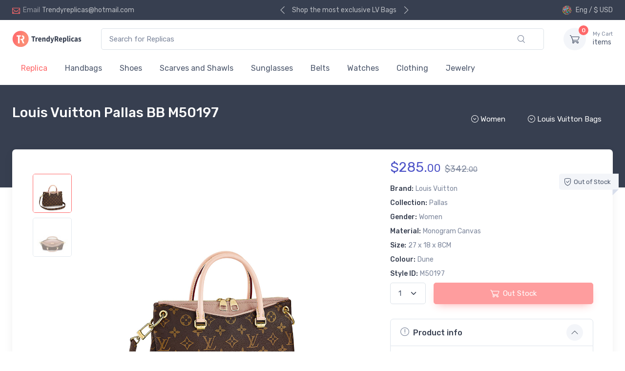

--- FILE ---
content_type: text/html
request_url: https://trendyreplicas.com/Replica/Louis-Vuitton-Pallas-BB-M50197.html
body_size: 10724
content:
<!DOCTYPE html>
<html lang="en">
<head>
	<meta charset="utf-8">
    <title>Louis Vuitton Pallas BB M50197</title>
    <meta name="description" content="Shop the Louis Vuitton Pallas BB M50197 at Trendyreplicas.com. Find premium-quality replica designer Bags! Excellent in quality, identical details, fast delivery, and PayPal payment.">
    <meta name="keywords" content="replica designer Bags, Louis Vuitton, Pallas, M50197">
    <!-- Viewport-->
    <meta name="viewport" content="width=device-width, initial-scale=1" />
    <!-- Favicon and Touch Icons-->
    <link rel="apple-touch-icon" sizes="180x180" href="https://trendyreplicas.com/apple-touch-icon.png" />
    <link rel="icon" type="image/png" sizes="32x32" href="https://trendyreplicas.com/favicon-32x32.png" />
    <link rel="icon" type="image/png" sizes="16x16" href="https://trendyreplicas.com/favicon-16x16.png" />
    <link rel="mask-icon" color="#fe6a6a" href="https://trendyreplicas.com/safari-pinned-tab.svg" />
	<link rel="shortcut icon" href="https://trendyreplicas.com/favicon.ico" />
	<link rel="canonical" href="https://trendyreplicas.com/replica/louis-vuitton-pallas-bb-m50197.html" />
    <meta name="msapplication-TileColor" content="#ffffff">
    <meta name="theme-color" content="#ffffff">
	<!-- og -->
	<meta Property="og:title" Content="Louis Vuitton Pallas BB M50197" />
	<meta Property="og:image" Content="https://img.trendyreplicas.com/louis-vuitton/pic/m50197.jpg" />
	<meta Property="og:description" Content="Shop the Louis Vuitton Pallas BB M50197 at Trendyreplicas.com. Find premium-quality replica designer Bags! Excellent in quality, identical details, fast delivery, and PayPal payment." />
	<meta Property="og:type" Content="product" />
	<meta Property="og:site_name" Content="Trendyreplicas.com" />
	<meta Property="og:url" Content="https://trendyreplicas.com/replica/louis-vuitton-pallas-bb-m50197.html" />
	<!-- preload CSS JS JPG -->
	<link rel="preload" href="https://trendyreplicas.com/vendor/simplebar/dist/simplebar.min.css" as="style">
	<link rel="preload" href="https://trendyreplicas.com/vendor/tiny-slider/dist/tiny-slider.css" as="style">
	<link rel="preload" href="https://trendyreplicas.com/css/theme.min.css" as="style">
	<link rel="preload" href="https://trendyreplicas.com/fonts/cartzilla-icons.ttf?z88dg8" as="font" type="font/ttf" crossorigin="anonymous" />	
    <!-- Vendor Styles including: Font Icons, Plugins, etc.-->
    <link rel="stylesheet" media="screen" href="https://trendyreplicas.com/vendor/simplebar/dist/simplebar.min.css"/>
    <link rel="stylesheet" media="screen" href="https://trendyreplicas.com/vendor/tiny-slider/dist/tiny-slider.css"/>
    <link rel="stylesheet" media="screen" href="https://trendyreplicas.com/vendor/drift-zoom/dist/drift-basic.min.css"/>
    <link rel="stylesheet" media="screen" href="https://trendyreplicas.com/vendor/lightgallery.js/dist/css/lightgallery.min.css"/>	
    <!-- Main Theme Styles + Bootstrap-->
    <link rel="stylesheet" media="screen" href="https://trendyreplicas.com/css/theme.min.css">
<script type="application/ld+json">
{
    "@context": "https://schema.org/",
    "@type": "Product",
    "name": "Louis Vuitton Pallas BB M50197",
    "image": "https://img.trendyreplicas.com/louis-vuitton/pic/m50197.jpg",
    "description": "Shop the Louis Vuitton Pallas BB M50197 at Trendyreplicas.com. Find premium-quality replica designer Bags! Excellent in quality, identical details, fast delivery, and PayPal payment.",
    "sku": "27",
    "brand": {
        "@type": "Brand",
        "name": "Louis Vuitton"
    },
    "offers": {
        "@type": "Offer",
        "priceCurrency": "USD",
        "price": "285",
		"priceValidUntil": "2026-12-31",
        "availability": "https://schema.org/OutOfStock",
		"hasMerchantReturnPolicy": {
  			"@type": "MerchantReturnPolicy",
  			"applicableCountry": "US", 
  			"returnPolicyCategory": "https://schema.org/MerchantReturnFiniteReturnWindow", 
  			"merchantReturnDays": 15, 
  			"returnMethod": "https://schema.org/ReturnByMail", 
  			"returnFees": "https://schema.org/FreeReturn",
  			"additionalProperty": [
    			{
      			"@type": "PropertyValue",
      			"name": "Refund Policy",
      			"value": "7 days money back"
    			},{
      			"@type": "PropertyValue",
      			"name": "Exchange Policy",
      			"value": "15 days exchange"
   				}
  			]
		},
		"shippingDetails": {
      		"@type": "OfferShippingDetails",
      		"shippingRate": {
        		"@type": "MonetaryAmount",
        		"value": "45",
        		"currency": "USD"
      			},
      		"shippingDestination": {
        		"@type": "DefinedRegion",
        		"addressCountry": "US"
      			},
      		"deliveryTime": {
        		"@type": "ShippingDeliveryTime",
        		"handlingTime": {
          			"@type": "QuantitativeValue",
          			"minValue": 3,
          			"maxValue": 4, 
          			"unitCode": "DAY"
        		},
        	"transitTime": {
          		"@type": "QuantitativeValue",
          		"minValue": 5, 
          		"maxValue": 8, 
          		"unitCode": "DAY"
        		}
      		},
      		"shippingService": {
        		"@type": "ShippingService",
        		"name": "FedEx" 
      			}
			}
    }
    
}
</script>
<!-- Google tag (gtag.js) -->
<script async src="https://www.googletagmanager.com/gtag/js?id=G-3KTK58Y394"></script>
<script>
  window.dataLayer = window.dataLayer || [];
  function gtag(){dataLayer.push(arguments);}
  gtag('js', new Date());

  gtag('config', 'G-3KTK58Y394');
</script>
</head>
<body>
 
    <!-- Navbar 3 Level (Light)-->
    <header class="shadow-sm">
      <!-- Topbar-->
      <div class="topbar topbar-dark bg-dark">
        <div class="container">
          <div class="topbar-text dropdown d-md-none"><div class="topbar-link ci-mail" data-bs-toggle="dropdown"></div>
            <ul class="dropdown-menu">
              <li><a rel="nofollow" class="dropdown-item" href="/cdn-cgi/l/email-protection#7f2b0d1a111b060d1a0f13161c1e0c3f17100b121e1613511c1012"><i class="ci-mail text-muted me-2"></i><span class="__cf_email__" data-cfemail="84d0f6e1eae0fdf6e1f4e8ede7e5f7c4ecebf0e9e5ede8aae7ebe9">[email&#160;protected]</span></a></li>
            </ul>
          </div>
          <div class="topbar-text text-nowrap d-none d-md-inline-block"><i class="ci-mail"></i><span class="text-muted me-1">Email</span><a rel="nofollow" class="topbar-link" href="/cdn-cgi/l/email-protection#bbefc9ded5dfc2c9decbd7d2d8dac8fbd3d4cfd6dad2d795d8d4d6"><span class="__cf_email__" data-cfemail="3a6e485f545e43485f4a5653595b497a52554e575b535614595557">[email&#160;protected]</span></a></div>
          <div class="tns-carousel tns-controls-static d-none d-md-block">
            <div class="tns-carousel-inner" data-carousel-options="{&quot;mode&quot;: &quot;gallery&quot;, &quot;nav&quot;: false}">
              <div class="topbar-text">Shop the most exclusive LV Bags</div>
              <div class="topbar-text">1:1 Highest Quality Gurantee</div>
              <div class="topbar-text">Friendly 24/7 customer support</div>
            </div>
          </div>
          <div class="ms-3 text-nowrap">
            <div class="topbar-text dropdown disable-autohide"><div class="topbar-link" data-bs-toggle="tooltip" title="Fastest delivery worldwide"><img class="me-2" src="https://trendyreplicas.com/img/flags/wd.png" width="20" alt="Worldwide">Eng / $ USD</div>              
            </div>
          </div>
        </div>
      </div>
      <!-- Remove "navbar-sticky" class to make navigation bar scrollable with the page.-->
      <div class="navbar-sticky bg-light">
        <div class="navbar navbar-expand-lg navbar-light">
          <div class="container"><a class="navbar-brand d-none d-sm-block flex-shrink-0" href="https://trendyreplicas.com"><img src="https://trendyreplicas.com/img/logo-dark.png" width="142" alt="Trendyreplicas.com"></a><a class="navbar-brand d-sm-none flex-shrink-0 me-2" href="https://trendyreplicas.com"><img src="https://trendyreplicas.com/img/logo-icon.png" width="74" alt="Trendyreplicas.com"></a>
            <div class="input-group d-none d-lg-flex mx-4"><form style="width:100%" action="https://trendyreplicas.com/search.asp" method="get">			
              <input class="form-control rounded-end pe-5" type="text" placeholder="Search for Replicas" name="key"><button type="submit" class="btn ci-search position-absolute top-50 end-0 translate-middle-y text-muted fs-base me-3"></button>
			  </form>
			</div>
			
			
            <div class="navbar-toolbar d-flex flex-shrink-0 align-items-center">
              <button class="navbar-toggler" type="button" data-bs-toggle="collapse" data-bs-target="#navbarCollapse"><span class="navbar-toggler-icon"></span></button><a class="navbar-tool navbar-stuck-toggler" href="#"><span class="navbar-tool-tooltip">Expand menu</span>
                <div class="navbar-tool-icon-box"><i class="navbar-tool-icon ci-menu"></i></div></a>
				
              <div class="navbar-tool ms-3"><a class="navbar-tool-icon-box bg-secondary dropdown-toggle" href="https://trendyreplicas.com/shop-cart.asp"><span class="navbar-tool-label" id="CartItems"></span><i class="navbar-tool-icon ci-cart"></i></a><a class="navbar-tool-text" href="https://trendyreplicas.com/shop-cart.asp"><small>My Cart</small>items</a>
                
              </div>
            </div>
          </div>
        </div>
        <div class="navbar navbar-expand-lg navbar-light navbar-stuck-menu mt-n2 pt-0 pb-2">
          <div class="container">
            <div class="collapse navbar-collapse" id="navbarCollapse">
              <!-- Search-->
              <div class="input-group d-lg-none my-3"><form style="width:100%; " action="https://trendyreplicas.com/search.asp" method="get"><i class="ci-search position-absolute top-50 start-0 translate-middle-y text-muted fs-base ms-3"></i>
                <input class="form-control rounded-start" type="text" placeholder="Search for replicas" name="key">
				</form>
              </div>
              
              <!-- Primary menu-->
              <ul class="navbar-nav">
                <li class="nav-item dropdown active"><a class="nav-link" href="https://trendyreplicas.com">Replica</a>
                </li>
				


<li class="nav-item dropdown"><span class="nav-link dropdown-toggle" data-bs-toggle="dropdown">Handbags</span>



<div class="dropdown-menu p-0">
<div class="d-flex flex-wrap flex-sm-nowrap px-2">
<div class='mega-dropdown-column pt-1 pt-lg-4 pb-4 px-2 px-lg-3'>
                        <div class="widget widget-links">
                          <h6 class="fs-base"><a class="widget-list-link" href="https://trendyreplicas.com/louis-vuitton-handbags.html">Louis Vuitton Bags</a></h6>
                        </div>	
                      
                        <div class="widget widget-links">
                          <h6 class="fs-base"><a class="widget-list-link" href="https://trendyreplicas.com/gucci-handbags.html">Gucci Bags</a></h6>
                        </div>	
                      
                        <div class="widget widget-links">
                          <h6 class="fs-base"><a class="widget-list-link" href="https://trendyreplicas.com/prada-handbags.html">Prada Bags</a></h6>
                        </div>	
                      
                        <div class="widget widget-links">
                          <h6 class="fs-base"><a class="widget-list-link" href="https://trendyreplicas.com/dior-handbags.html">Dior Bags</a></h6>
                        </div>	
                      
                        <div class="widget widget-links">
                          <h6 class="fs-base"><a class="widget-list-link" href="https://trendyreplicas.com/balenciaga-handbags.html">Balenciaga Bags</a></h6>
                        </div>	
                      
                        <div class="widget widget-links">
                          <h6 class="fs-base"><a class="widget-list-link" href="https://trendyreplicas.com/celine-handbags.html">Celine Bags</a></h6>
                        </div>	
                      
                        <div class="widget widget-links">
                          <h6 class="fs-base"><a class="widget-list-link" href="https://trendyreplicas.com/ysl-handbags.html">YSL Bags</a></h6>
                        </div>	
                      
                        <div class="widget widget-links">
                          <h6 class="fs-base"><a class="widget-list-link" href="https://trendyreplicas.com/mulberry-handbags.html">Mulberry Bags</a></h6>
                        </div>	
                      
                        <div class="widget widget-links">
                          <h6 class="fs-base"><a class="widget-list-link" href="https://trendyreplicas.com/bottega-veneta-handbags.html">Bottega Veneta Bags</a></h6>
                        </div>	
                      
                        <div class="widget widget-links">
                          <h6 class="fs-base"><a class="widget-list-link" href="https://trendyreplicas.com/chloe-handbags.html">Chloe Bags</a></h6>
                        </div>	
                      </div><div class='mega-dropdown-column pt-1 pt-lg-4 pb-4 px-2 px-lg-3'>
                        <div class="widget widget-links">
                          <h6 class="fs-base"><a class="widget-list-link" href="https://trendyreplicas.com/givenchy-handbags.html">Givenchy Bags</a></h6>
                        </div>	
                      
                        <div class="widget widget-links">
                          <h6 class="fs-base"><a class="widget-list-link" href="https://trendyreplicas.com/fendi-handbags.html">Fendi Bags</a></h6>
                        </div>	
                      
                        <div class="widget widget-links">
                          <h6 class="fs-base"><a class="widget-list-link" href="https://trendyreplicas.com/burberry-handbags.html">Burberry Bags</a></h6>
                        </div>	
                      
                        <div class="widget widget-links">
                          <h6 class="fs-base"><a class="widget-list-link" href="https://trendyreplicas.com/miu-miu-handbags.html">Miu Miu Bags</a></h6>
                        </div>	
                      
                        <div class="widget widget-links">
                          <h6 class="fs-base"><a class="widget-list-link" href="https://trendyreplicas.com/chanel-handbags.html">Chanel Bags</a></h6>
                        </div>	
                      
                        <div class="widget widget-links">
                          <h6 class="fs-base"><a class="widget-list-link" href="https://trendyreplicas.com/bvlgari-handbags.html">Bvlgari Bags</a></h6>
                        </div>	
                      
                        <div class="widget widget-links">
                          <h6 class="fs-base"><a class="widget-list-link" href="https://trendyreplicas.com/salvatore-ferragamo-handbags.html">Salvatore Ferragamo Bags</a></h6>
                        </div>	
                      
                        <div class="widget widget-links">
                          <h6 class="fs-base"><a class="widget-list-link" href="https://trendyreplicas.com/hermes-handbags.html">Hermes Bags</a></h6>
                        </div>	
                      
                        <div class="widget widget-links">
                          <h6 class="fs-base"><a class="widget-list-link" href="https://trendyreplicas.com/valentino-handbags.html">Valentino Bags</a></h6>
                        </div>	
                      
                        <div class="widget widget-links">
                          <h6 class="fs-base"><a class="widget-list-link" href="https://trendyreplicas.com/goyard-handbags.html">Goyard Bags</a></h6>
                        </div>	
                      </div><div class='mega-dropdown-column pt-1 pt-lg-4 pb-4 px-2 px-lg-3'>
                        <div class="widget widget-links">
                          <h6 class="fs-base"><a class="widget-list-link" href="https://trendyreplicas.com/alexander-wang-handbags.html">Alexander Wang Bags</a></h6>
                        </div>	
                      
                        <div class="widget widget-links">
                          <h6 class="fs-base"><a class="widget-list-link" href="https://trendyreplicas.com/loewe-handbags.html">Loewe Bags</a></h6>
                        </div>	
                      
</div>
</div>
                  </div>







			  
                </li>



<li class="nav-item dropdown"><span class="nav-link dropdown-toggle" data-bs-toggle="dropdown">Shoes</span>



<div class="dropdown-menu p-0">
<div class="d-flex flex-wrap flex-sm-nowrap px-2">
<div class='mega-dropdown-column pt-1 pt-lg-4 pb-4 px-2 px-lg-3'>
                        <div class="widget widget-links">
                          <h6 class="fs-base"><a class="widget-list-link" href="https://trendyreplicas.com/louis-vuitton-shoes.html">Louis Vuitton Shoes</a></h6>
                        </div>	
                      
                        <div class="widget widget-links">
                          <h6 class="fs-base"><a class="widget-list-link" href="https://trendyreplicas.com/bottega-veneta-shoes.html">Bottega Veneta Shoes</a></h6>
                        </div>	
                      
                        <div class="widget widget-links">
                          <h6 class="fs-base"><a class="widget-list-link" href="https://trendyreplicas.com/burberry-shoes.html">Burberry Shoes</a></h6>
                        </div>	
                      
                        <div class="widget widget-links">
                          <h6 class="fs-base"><a class="widget-list-link" href="https://trendyreplicas.com/gucci-shoes.html">Gucci Shoes</a></h6>
                        </div>	
                      
                        <div class="widget widget-links">
                          <h6 class="fs-base"><a class="widget-list-link" href="https://trendyreplicas.com/chanel-shoes.html">Chanel Shoes</a></h6>
                        </div>	
                      
                        <div class="widget widget-links">
                          <h6 class="fs-base"><a class="widget-list-link" href="https://trendyreplicas.com/balenciaga-shoes.html">Balenciaga Shoes</a></h6>
                        </div>	
                      
                        <div class="widget widget-links">
                          <h6 class="fs-base"><a class="widget-list-link" href="https://trendyreplicas.com/giuseppe-zanotti-shoes.html">Giuseppe Zanotti Shoes</a></h6>
                        </div>	
                      
                        <div class="widget widget-links">
                          <h6 class="fs-base"><a class="widget-list-link" href="https://trendyreplicas.com/dior-shoes.html">Dior Shoes</a></h6>
                        </div>	
                      </div><div class='mega-dropdown-column pt-1 pt-lg-4 pb-4 px-2 px-lg-3'>
                        <div class="widget widget-links">
                          <h6 class="fs-base"><a class="widget-list-link" href="https://trendyreplicas.com/fendi-shoes.html">Fendi Shoes</a></h6>
                        </div>	
                      
                        <div class="widget widget-links">
                          <h6 class="fs-base"><a class="widget-list-link" href="https://trendyreplicas.com/valentino-shoes.html">Valentino Shoes</a></h6>
                        </div>	
                      
                        <div class="widget widget-links">
                          <h6 class="fs-base"><a class="widget-list-link" href="https://trendyreplicas.com/chloe-shoes.html">Chloe Shoes</a></h6>
                        </div>	
                      
                        <div class="widget widget-links">
                          <h6 class="fs-base"><a class="widget-list-link" href="https://trendyreplicas.com/hermes-shoes.html">Hermes Shoes</a></h6>
                        </div>	
                      
                        <div class="widget widget-links">
                          <h6 class="fs-base"><a class="widget-list-link" href="https://trendyreplicas.com/christian-louboutin-shoes.html">Christian Louboutin Shoes</a></h6>
                        </div>	
                      
                        <div class="widget widget-links">
                          <h6 class="fs-base"><a class="widget-list-link" href="https://trendyreplicas.com/golden-goose-shoes.html">Golden Goose Shoes</a></h6>
                        </div>	
                      
                        <div class="widget widget-links">
                          <h6 class="fs-base"><a class="widget-list-link" href="https://trendyreplicas.com/prada-shoes.html">Prada Shoes</a></h6>
                        </div>	
                      
                        <div class="widget widget-links">
                          <h6 class="fs-base"><a class="widget-list-link" href="https://trendyreplicas.com/dolce-gabbana-shoes.html">Dolce Gabbana Shoes</a></h6>
                        </div>	
                      </div><div class='mega-dropdown-column pt-1 pt-lg-4 pb-4 px-2 px-lg-3'>
                        <div class="widget widget-links">
                          <h6 class="fs-base"><a class="widget-list-link" href="https://trendyreplicas.com/ysl-shoes.html">YSL Shoes</a></h6>
                        </div>	
                      
                        <div class="widget widget-links">
                          <h6 class="fs-base"><a class="widget-list-link" href="https://trendyreplicas.com/amiri-shoes.html">Amiri Shoes</a></h6>
                        </div>	
                      
</div>
</div>
                  </div>







			  
                </li>



<li class="nav-item dropdown"><span class="nav-link dropdown-toggle" data-bs-toggle="dropdown">Scarves and Shawls</span>



<ul class="dropdown-menu">

<li><a class="dropdown-item" href="https://trendyreplicas.com/louis-vuitton-scarves-and-shawls.html">Louis Vuitton Scarf</a></li>

<li><a class="dropdown-item" href="https://trendyreplicas.com/burberry-scarves-and-shawls.html">Burberry Scarf</a></li>

</ul>







			  
                </li>



<li class="nav-item dropdown"><span class="nav-link dropdown-toggle" data-bs-toggle="dropdown">Sunglasses</span>



<ul class="dropdown-menu">

<li><a class="dropdown-item" href="https://trendyreplicas.com/louis-vuitton-sunglasses.html">Louis Vuitton Sunglass</a></li>

<li><a class="dropdown-item" href="https://trendyreplicas.com/burberry-sunglasses.html">Burberry Sunglass</a></li>

</ul>







			  
                </li>



<li class="nav-item dropdown"><span class="nav-link dropdown-toggle" data-bs-toggle="dropdown">Belts</span>



<div class="dropdown-menu p-0">
<div class="d-flex flex-wrap flex-sm-nowrap px-2">
<div class='mega-dropdown-column pt-1 pt-lg-4 pb-4 px-2 px-lg-3'>
                        <div class="widget widget-links">
                          <h6 class="fs-base"><a class="widget-list-link" href="https://trendyreplicas.com/louis-vuitton-belts.html">Louis Vuitton Belts</a></h6>
                        </div>	
                      
                        <div class="widget widget-links">
                          <h6 class="fs-base"><a class="widget-list-link" href="https://trendyreplicas.com/prada-belts.html">Prada Belts</a></h6>
                        </div>	
                      
                        <div class="widget widget-links">
                          <h6 class="fs-base"><a class="widget-list-link" href="https://trendyreplicas.com/burberry-belts.html">Burberry Belts</a></h6>
                        </div>	
                      
                        <div class="widget widget-links">
                          <h6 class="fs-base"><a class="widget-list-link" href="https://trendyreplicas.com/hermes-belts.html">Hermes Belts</a></h6>
                        </div>	
                      </div><div class='mega-dropdown-column pt-1 pt-lg-4 pb-4 px-2 px-lg-3'>
                        <div class="widget widget-links">
                          <h6 class="fs-base"><a class="widget-list-link" href="https://trendyreplicas.com/gucci-belts.html">Gucci Belts</a></h6>
                        </div>	
                      
                        <div class="widget widget-links">
                          <h6 class="fs-base"><a class="widget-list-link" href="https://trendyreplicas.com/salvatore-ferragamo-belts.html">Salvatore Ferragamo Belts</a></h6>
                        </div>	
                      
                        <div class="widget widget-links">
                          <h6 class="fs-base"><a class="widget-list-link" href="https://trendyreplicas.com/dior-belts.html">Dior Belts</a></h6>
                        </div>	
                      
                        <div class="widget widget-links">
                          <h6 class="fs-base"><a class="widget-list-link" href="https://trendyreplicas.com/chanel-belts.html">Chanel Belts</a></h6>
                        </div>	
                      </div><div class='mega-dropdown-column pt-1 pt-lg-4 pb-4 px-2 px-lg-3'>
                        <div class="widget widget-links">
                          <h6 class="fs-base"><a class="widget-list-link" href="https://trendyreplicas.com/fendi-belts.html">Fendi Belts</a></h6>
                        </div>	
                      
                        <div class="widget widget-links">
                          <h6 class="fs-base"><a class="widget-list-link" href="https://trendyreplicas.com/ysl-belts.html">YSL Belts</a></h6>
                        </div>	
                      
                        <div class="widget widget-links">
                          <h6 class="fs-base"><a class="widget-list-link" href="https://trendyreplicas.com/valentino-belts.html">Valentino Belts</a></h6>
                        </div>	
                      
</div>
</div>
                  </div>







			  
                </li>



<li class="nav-item dropdown"><span class="nav-link dropdown-toggle" data-bs-toggle="dropdown">Watches</span>



<div class="dropdown-menu p-0">
<div class="d-flex flex-wrap flex-sm-nowrap px-2">
<div class='mega-dropdown-column pt-1 pt-lg-4 pb-4 px-2 px-lg-3'>
                        <div class="widget widget-links">
                          <h6 class="fs-base"><a class="widget-list-link" href="https://trendyreplicas.com/audemars-piguet-watches.html">Audemars Piguet Watches</a></h6>
                        </div>	
                      
                        <div class="widget widget-links">
                          <h6 class="fs-base"><a class="widget-list-link" href="https://trendyreplicas.com/bell-ross-watches.html">Bell Ross Watches</a></h6>
                        </div>	
                      
                        <div class="widget widget-links">
                          <h6 class="fs-base"><a class="widget-list-link" href="https://trendyreplicas.com/breitling-watches.html">Breitling Watches</a></h6>
                        </div>	
                      
                        <div class="widget widget-links">
                          <h6 class="fs-base"><a class="widget-list-link" href="https://trendyreplicas.com/burberry-watches.html">Burberry Watches</a></h6>
                        </div>	
                      
                        <div class="widget widget-links">
                          <h6 class="fs-base"><a class="widget-list-link" href="https://trendyreplicas.com/bvlgari-watches.html">Bvlgari Watches</a></h6>
                        </div>	
                      
                        <div class="widget widget-links">
                          <h6 class="fs-base"><a class="widget-list-link" href="https://trendyreplicas.com/cartier-watches.html">Cartier Watches</a></h6>
                        </div>	
                      </div><div class='mega-dropdown-column pt-1 pt-lg-4 pb-4 px-2 px-lg-3'>
                        <div class="widget widget-links">
                          <h6 class="fs-base"><a class="widget-list-link" href="https://trendyreplicas.com/dior-watches.html">Dior Watches</a></h6>
                        </div>	
                      
                        <div class="widget widget-links">
                          <h6 class="fs-base"><a class="widget-list-link" href="https://trendyreplicas.com/hublot-watches.html">Hublot Watches</a></h6>
                        </div>	
                      
                        <div class="widget widget-links">
                          <h6 class="fs-base"><a class="widget-list-link" href="https://trendyreplicas.com/omega-watches.html">Omega Watches</a></h6>
                        </div>	
                      
                        <div class="widget widget-links">
                          <h6 class="fs-base"><a class="widget-list-link" href="https://trendyreplicas.com/panerai-watches.html">Panerai Watches</a></h6>
                        </div>	
                      
                        <div class="widget widget-links">
                          <h6 class="fs-base"><a class="widget-list-link" href="https://trendyreplicas.com/rolex-watches.html">Rolex Watches</a></h6>
                        </div>	
                      
                        <div class="widget widget-links">
                          <h6 class="fs-base"><a class="widget-list-link" href="https://trendyreplicas.com/tag-heuer-watches.html">Tag Heuer Watches</a></h6>
                        </div>	
                      </div><div class='mega-dropdown-column pt-1 pt-lg-4 pb-4 px-2 px-lg-3'>
                        <div class="widget widget-links">
                          <h6 class="fs-base"><a class="widget-list-link" href="https://trendyreplicas.com/chanel-watches.html">Chanel Watches</a></h6>
                        </div>	
                      
                        <div class="widget widget-links">
                          <h6 class="fs-base"><a class="widget-list-link" href="https://trendyreplicas.com/louis-vuitton-watches.html">Louis Vuitton Watches</a></h6>
                        </div>	
                      
</div>
</div>
                  </div>







			  
                </li>



<li class="nav-item dropdown"><span class="nav-link dropdown-toggle" data-bs-toggle="dropdown">Clothing</span>



<ul class="dropdown-menu">

<li><a class="dropdown-item" href="https://trendyreplicas.com/moncler-clothing.html">Moncler Jackets</a></li>

<li><a class="dropdown-item" href="https://trendyreplicas.com/canada-goose-clothing.html">Canada Goose Jackets</a></li>

<li><a class="dropdown-item" href="https://trendyreplicas.com/burberry-clothing.html">Burberry Jackets</a></li>

<li><a class="dropdown-item" href="https://trendyreplicas.com/gucci-clothing.html">Gucci Jackets</a></li>

<li><a class="dropdown-item" href="https://trendyreplicas.com/dior-clothing.html">Dior Jackets</a></li>

<li><a class="dropdown-item" href="https://trendyreplicas.com/louis-vuitton-clothing.html">Louis Vuitton Jackets</a></li>

<li><a class="dropdown-item" href="https://trendyreplicas.com/chanel-clothing.html">Chanel Jackets</a></li>

</ul>







			  
                </li>



<li class="nav-item dropdown"><span class="nav-link dropdown-toggle" data-bs-toggle="dropdown">Jewelry</span>



<ul class="dropdown-menu">

<li><a class="dropdown-item" href="https://trendyreplicas.com/hermes-jewelry.html">Hermes Jewellery</a></li>

<li><a class="dropdown-item" href="https://trendyreplicas.com/cartier-jewelry.html">Cartier Jewellery</a></li>

<li><a class="dropdown-item" href="https://trendyreplicas.com/bvlgari-jewelry.html">Bvlgari Jewellery</a></li>

<li><a class="dropdown-item" href="https://trendyreplicas.com/louis-vuitton-jewelry.html">Louis Vuitton Jewellery</a></li>

<li><a class="dropdown-item" href="https://trendyreplicas.com/gucci-jewelry.html">Gucci Jewellery</a></li>

<li><a class="dropdown-item" href="https://trendyreplicas.com/van-cleef-arpels-jewelry.html">Van Cleef Arpels Jewellery</a></li>

<li><a class="dropdown-item" href="https://trendyreplicas.com/chanel-jewelry.html">Chanel Jewellery</a></li>

</ul>







			  
                </li>



				
              </ul>
            </div>
          </div>
        </div>
      </div>
    </header>


    <!-- Page Title-->
    <div class="page-title-overlap bg-dark pt-4">
      <div class="container d-lg-flex justify-content-between py-2 py-lg-3">
        <div class="order-lg-2 mb-3 mb-lg-0 pt-lg-2">
          <nav aria-label="breadcrumb">
            <ol class="breadcrumb breadcrumb-light flex-lg-nowrap justify-content-center justify-content-lg-start">
				<li class="btn breadcrumb-item text-light" data-bs-toggle="dropdown"><i class="ci-arrow-down-circle"></i> Women</li>
				<div class="dropdown-menu w-50">
				<div class="container row pt-2 pb-2">

<div class="col"><a class="dropdown-item" href="https://trendyreplicas.com/louis-vuitton-handbags/men-bags.html">Men Bags</a></div>

<div class="col"><a class="dropdown-item active" href="https://trendyreplicas.com/louis-vuitton-handbags/women-bags.html">Women Bags</a></div>

<div class="w-100"></div>

				</div>
				</div>
						
				<li class="btn breadcrumb-item text-light" data-bs-toggle="dropdown"><i class="ci-arrow-down-circle"></i> Louis Vuitton Bags</li>
				<div class="dropdown-menu container">
				<div class="container row pt-2 pb-2">

<div class="col"><a class="dropdown-item" href="https://trendyreplicas.com/louis-vuitton-handbags/alma.html">Alma</a></div>

<div class="col"><a class="dropdown-item" href="https://trendyreplicas.com/louis-vuitton-handbags/babylone-bag.html">Babylone Bag</a></div>

<div class="col"><a class="dropdown-item" href="https://trendyreplicas.com/louis-vuitton-handbags/backpack.html">Backpack</a></div>

<div class="w-100"></div>

<div class="col"><a class="dropdown-item" href="https://trendyreplicas.com/louis-vuitton-handbags/belt-bag.html">Belt Bag</a></div>

<div class="col"><a class="dropdown-item" href="https://trendyreplicas.com/louis-vuitton-handbags/box-bag.html">Box Bag</a></div>

<div class="col"><a class="dropdown-item" href="https://trendyreplicas.com/louis-vuitton-handbags/brea.html">Brea</a></div>

<div class="w-100"></div>

<div class="col"><a class="dropdown-item" href="https://trendyreplicas.com/louis-vuitton-handbags/briefcase.html">Briefcase</a></div>

<div class="col"><a class="dropdown-item" href="https://trendyreplicas.com/louis-vuitton-handbags/bucket-bag.html">Bucket Bag</a></div>

<div class="col"><a class="dropdown-item" href="https://trendyreplicas.com/louis-vuitton-handbags/bumbag.html">Bumbag</a></div>

<div class="w-100"></div>

<div class="col"><a class="dropdown-item" href="https://trendyreplicas.com/louis-vuitton-handbags/cannes.html">Cannes</a></div>

<div class="col"><a class="dropdown-item" href="https://trendyreplicas.com/louis-vuitton-handbags/capucines.html">Capucines</a></div>

<div class="col"><a class="dropdown-item" href="https://trendyreplicas.com/louis-vuitton-handbags/card-holder.html">Card Holder</a></div>

<div class="w-100"></div>

<div class="col"><a class="dropdown-item" href="https://trendyreplicas.com/louis-vuitton-handbags/carry-all.html">Carry All</a></div>

<div class="col"><a class="dropdown-item" href="https://trendyreplicas.com/louis-vuitton-handbags/chain-it-bag.html">Chain It Bag</a></div>

<div class="col"><a class="dropdown-item" href="https://trendyreplicas.com/louis-vuitton-handbags/city-steamer.html">City Steamer</a></div>

<div class="w-100"></div>

<div class="col"><a class="dropdown-item" href="https://trendyreplicas.com/louis-vuitton-handbags/cluny-bag.html">Cluny Bag</a></div>

<div class="col"><a class="dropdown-item" href="https://trendyreplicas.com/louis-vuitton-handbags/clutch.html">Clutch</a></div>

<div class="col"><a class="dropdown-item" href="https://trendyreplicas.com/louis-vuitton-handbags/crossbody-bag.html">Crossbody Bag</a></div>

<div class="w-100"></div>

<div class="col"><a class="dropdown-item" href="https://trendyreplicas.com/louis-vuitton-handbags/cutest-bag.html">Cutest Bag</a></div>

<div class="col"><a class="dropdown-item" href="https://trendyreplicas.com/louis-vuitton-handbags/dauphine.html">Dauphine</a></div>

<div class="col"><a class="dropdown-item" href="https://trendyreplicas.com/louis-vuitton-handbags/delightful.html">Delightful</a></div>

<div class="w-100"></div>

<div class="col"><a class="dropdown-item" href="https://trendyreplicas.com/louis-vuitton-handbags/dog-carrier.html">Dog Carrier</a></div>

<div class="col"><a class="dropdown-item" href="https://trendyreplicas.com/louis-vuitton-handbags/double-v.html">Double V</a></div>

<div class="col"><a class="dropdown-item" href="https://trendyreplicas.com/louis-vuitton-handbags/duffle-bag.html">Duffle Bag</a></div>

<div class="w-100"></div>

<div class="col"><a class="dropdown-item" href="https://trendyreplicas.com/louis-vuitton-handbags/go-14.html">GO 14</a></div>

<div class="col"><a class="dropdown-item" href="https://trendyreplicas.com/louis-vuitton-handbags/hobo.html">Hobo</a></div>

<div class="col"><a class="dropdown-item" href="https://trendyreplicas.com/louis-vuitton-handbags/icare.html">Icare</a></div>

<div class="w-100"></div>

<div class="col"><a class="dropdown-item" href="https://trendyreplicas.com/louis-vuitton-handbags/key-pouch.html">Key Pouch</a></div>

<div class="col"><a class="dropdown-item" href="https://trendyreplicas.com/louis-vuitton-handbags/lockit.html">Lockit</a></div>

<div class="col"><a class="dropdown-item" href="https://trendyreplicas.com/louis-vuitton-handbags/lockme.html">Lockme</a></div>

<div class="w-100"></div>

<div class="col"><a class="dropdown-item" href="https://trendyreplicas.com/louis-vuitton-handbags/louise.html">Louise</a></div>

<div class="col"><a class="dropdown-item" href="https://trendyreplicas.com/louis-vuitton-handbags/luggage.html">Luggage</a></div>

<div class="col"><a class="dropdown-item" href="https://trendyreplicas.com/louis-vuitton-handbags/messenger-bag.html">Messenger Bag</a></div>

<div class="w-100"></div>

<div class="col"><a class="dropdown-item" href="https://trendyreplicas.com/louis-vuitton-handbags/montaigne.html">Montaigne</a></div>

<div class="col"><a class="dropdown-item" href="https://trendyreplicas.com/louis-vuitton-handbags/nano.html">Nano</a></div>

<div class="col"><a class="dropdown-item" href="https://trendyreplicas.com/louis-vuitton-handbags/neverfull.html">Neverfull</a></div>

<div class="w-100"></div>

<div class="col"><a class="dropdown-item" href="https://trendyreplicas.com/louis-vuitton-handbags/new-wave.html">New Wave</a></div>

<div class="col"><a class="dropdown-item" href="https://trendyreplicas.com/louis-vuitton-handbags/noe.html">Noe</a></div>

<div class="col"><a class="dropdown-item" href="https://trendyreplicas.com/louis-vuitton-handbags/paint-can.html">Paint Can</a></div>

<div class="w-100"></div>

<div class="col"><a class="dropdown-item active" href="https://trendyreplicas.com/louis-vuitton-handbags/pallas.html">Pallas</a></div>

<div class="col"><a class="dropdown-item" href="https://trendyreplicas.com/louis-vuitton-handbags/petite-malle.html">Petite Malle</a></div>

<div class="col"><a class="dropdown-item" href="https://trendyreplicas.com/louis-vuitton-handbags/photographer-bag.html">Photographer Bag</a></div>

<div class="w-100"></div>

<div class="col"><a class="dropdown-item" href="https://trendyreplicas.com/louis-vuitton-handbags/pochette.html">Pochette</a></div>

<div class="col"><a class="dropdown-item" href="https://trendyreplicas.com/louis-vuitton-handbags/saint-germain.html">Saint Germain</a></div>

<div class="col"><a class="dropdown-item" href="https://trendyreplicas.com/louis-vuitton-handbags/sc-bag.html">SC Bag</a></div>

<div class="w-100"></div>

<div class="col"><a class="dropdown-item" href="https://trendyreplicas.com/louis-vuitton-handbags/shoulder-bag.html">Shoulder Bag</a></div>

<div class="col"><a class="dropdown-item" href="https://trendyreplicas.com/louis-vuitton-handbags/sling-bag.html">Sling Bag</a></div>

<div class="col"><a class="dropdown-item" href="https://trendyreplicas.com/louis-vuitton-handbags/speedy.html">Speedy</a></div>

<div class="w-100"></div>

<div class="col"><a class="dropdown-item" href="https://trendyreplicas.com/louis-vuitton-handbags/steamer.html">Steamer</a></div>

<div class="col"><a class="dropdown-item" href="https://trendyreplicas.com/louis-vuitton-handbags/strap.html">Strap</a></div>

<div class="col"><a class="dropdown-item" href="https://trendyreplicas.com/louis-vuitton-handbags/top-handle.html">Top Handle</a></div>

<div class="w-100"></div>

<div class="col"><a class="dropdown-item" href="https://trendyreplicas.com/louis-vuitton-handbags/tote.html">Tote</a></div>

<div class="col"><a class="dropdown-item" href="https://trendyreplicas.com/louis-vuitton-handbags/toupie.html">Toupie</a></div>

<div class="col"><a class="dropdown-item" href="https://trendyreplicas.com/louis-vuitton-handbags/tournelle.html">Tournelle</a></div>

<div class="w-100"></div>

<div class="col"><a class="dropdown-item" href="https://trendyreplicas.com/louis-vuitton-handbags/twice.html">Twice</a></div>

<div class="col"><a class="dropdown-item" href="https://trendyreplicas.com/louis-vuitton-handbags/twist.html">Twist</a></div>

<div class="col"><a class="dropdown-item" href="https://trendyreplicas.com/louis-vuitton-handbags/utility.html">Utility</a></div>

<div class="w-100"></div>

<div class="col"><a class="dropdown-item" href="https://trendyreplicas.com/louis-vuitton-handbags/vanity.html">Vanity</a></div>

<div class="col"><a class="dropdown-item" href="https://trendyreplicas.com/louis-vuitton-handbags/very.html">Very</a></div>

<div class="col"><a class="dropdown-item" href="https://trendyreplicas.com/louis-vuitton-handbags/volta.html">Volta</a></div>

<div class="w-100"></div>

<div class="col"><a class="dropdown-item" href="https://trendyreplicas.com/louis-vuitton-handbags/wallet.html">Wallet</a></div>

<div class="col"><a class="dropdown-item" href="https://trendyreplicas.com/louis-vuitton-handbags/watch-case.html">Watch Case</a></div>

				</div>
				</div>
				

				
            </ol>
          </nav>
        </div>
        <div class="order-lg-1 pe-lg-4 text-center text-lg-start">
          <h1 class="h3 text-light mb-0">Louis Vuitton Pallas BB M50197</h1>
        </div>
      </div>
    </div>
	
	<div class="container">
      <!-- Gallery + details-->
      <div class="bg-light shadow-lg rounded-3 px-4 py-3 mb-5">
        <div class="px-lg-3">
          <div class="row">
            <!-- Product gallery-->
            <div class="col-lg-7 pe-lg-0 pt-lg-4">
              <div class="product-gallery">
                <div class="product-gallery-preview order-sm-2">
                  <div class="product-gallery-preview-item active" id="first"><a href="https://img.trendyreplicas.com/louis-vuitton/bpic/m50197.jpg" class="lg-trigger" data-sub-html="Louis Vuitton Pallas BB M50197"><img src="https://img.trendyreplicas.com/louis-vuitton/bpic/m50197.jpg" alt="Louis Vuitton Pallas BB M50197"></a>                    
                  </div>
				  
                  <div class="product-gallery-preview-item" id="second"><a href="https://img.trendyreplicas.com/louis-vuitton/bpic/m50197_1.jpg" class="lg-trigger" data-sub-html="Louis Vuitton Pallas BB M50197 - Photo-2"><img src="https://img.trendyreplicas.com/louis-vuitton/bpic/m50197_1.jpg" alt="Louis Vuitton Pallas BB M50197 - Photo-2"></a> 
                  </div>

                </div>
                <div class="product-gallery-thumblist order-sm-1">
					<a class="product-gallery-thumblist-item active" href="#first"><img src="https://img.trendyreplicas.com/louis-vuitton/spic/m50197.jpg" alt="Louis Vuitton Pallas BB M50197"></a>
					
					<a class="product-gallery-thumblist-item" href="#second"><img src="https://img.trendyreplicas.com/louis-vuitton/spic/m50197_1.jpg" alt="Louis Vuitton Pallas BB M50197 - thumb-2"></a>

				</div>
              </div>
            </div>
            <!-- Product details-->
            <div class="col-lg-5 pt-4 pt-lg-0">
              <div class="product-details ms-auto pb-3">
				
                <div class="mb-3"><span class="h3 fw-normal text-accent me-1">$285.<small>00</small></span>
                  <del class="text-muted fs-lg me-3">$342.<small>00</small></del>
                </div>

<div class="position-relative me-n4 mb-3">

<div class="product-badge product-not-available mt-n1"><i class="ci-security-check"></i>Out of Stock</div>

</div>

<div class="fs-sm mb-2"><span class="text-heading fw-medium me-1">Brand:</span><a href="https://trendyreplicas.com/louis-vuitton-handbags.html" class="text-muted">Louis Vuitton</a></div>
<div class="fs-sm mb-2"><span class="text-heading fw-medium me-1">Collection:</span><a href="https://trendyreplicas.com/louis-vuitton-handbags/pallas.html" class="text-muted">Pallas</a></div>

<div class="fs-sm mb-2"><span class="text-heading fw-medium me-1">Gender:</span><a href="https://trendyreplicas.com/louis-vuitton-handbags/women-bags.html" class="text-muted">Women</a></div>

<div class="fs-sm mb-2"><span class="text-heading fw-medium me-1">Material:</span><span class="text-muted">Monogram Canvas</span></div>

<div class="fs-sm mb-2"><span class="text-heading fw-medium me-1">Size:</span><span class="text-muted">27 x 18 x 8CM</span></div>

<div class="fs-sm mb-2"><span class="text-heading fw-medium me-1">Colour:</span><span class="text-muted">Dune</span></div>

<div class="fs-sm mb-2"><span class="text-heading fw-medium me-1">Style ID:</span><span class="text-muted">M50197</span></div>
				
                
                
<form class="mb-grid-gutter" action="https://trendyreplicas.com/shop-cart.asp" method="post">
<input value="https://img.trendyreplicas.com/louis-vuitton/spic/m50197.jpg" type="hidden" name="picpath" />
<input value="27" type="hidden" name="ProID" />
<input value="Louis Vuitton Pallas BB M50197" type="hidden" name="ProName" />
<input value="285" type="hidden" name="Price" />
<input value="addProduct" type="hidden" name="myAction" />
	
                  <div class="mb-3 d-flex align-items-center">
                    <select name="quantity" class="form-select me-3" style="width: 5rem;">
                      <option value="1">1</option>
                      <option value="2">2</option>
                      <option value="3">3</option>
                      <option value="4">4</option>
                      <option value="5">5</option>
                    </select>


<button class="btn btn-primary btn-shadow d-block w-100" disabled="disabled"><i class="ci-cart fs-lg me-2"></i>Out Stock</button>

                    
                  </div>
                </form>
                <!-- Product panels-->
                <div class="accordion mb-4" id="productPanels">
                  <div class="accordion-item">
                    <h3 class="accordion-header"><a class="accordion-button" href="#productInfo" role="button" data-bs-toggle="collapse" aria-expanded="true" aria-controls="productInfo"><i class="ci-announcement text-muted fs-lg align-middle mt-n1 me-2"></i>Product info</a></h3>
                    <div class="accordion-collapse collapse show" id="productInfo" data-bs-parent="#productPanels">
                      <div class="accordion-body">
                        
                        With its touch of color and contemporary cross-body carry perfectly designed for women on the go, the Pallas BB bag offers flawless functionality and modern panache. Elevate your style status.<br/>10.6&nbsp;x 7.1&nbsp;x 3.1 inches <br/> (Length&nbsp;x Height&nbsp;x Width) <br/> <BR>-Articulated leather handles<BR>-Removable cross shoulder strap<BR>-Coated Monogram canvas & calf leather<BR>-Microfiber lining<BR>-Natural cowhide leather trim<BR>-Golden color metallic pieces<BR>-Secure double-zip opening<BR>-2 secure exterior compartments<BR>-Large flat pocket<BR>-Bottom Studs
						
						<br/><br/>
						<h6 class="fs-sm mb-2">Model: M50197</h6>

                      </div>
                    </div>
                  </div>
                  
                  
                </div>
                <!-- Sharing-->
                <label class="form-label d-inline-block align-middle my-2 me-3">Share:</label>
				
				<a rel="nofollow" class="btn-share btn-twitter me-2 my-2" href="https://twitter.com/intent/tweet?text=Louis Vuitton Pallas BB M50197&url=https://trendyreplicas.com/replica/louis-vuitton-pallas-bb-m50197.html" onClick="javascript:window.open(this.href,'', 'menubar=no,toolbar=no,resizable=yes,scrollbars=yes,height=600,width=600');return false;"><i class="ci-twitter"></i>Twitter</a>
				
				
				<a rel="nofollow" class="btn-share btn-instagram me-2 my-2" href="https://pinterest.com/pin/create/button/?url=https://trendyreplicas.com/replica/louis-vuitton-pallas-bb-m50197.html&amp;media=https://img.trendyreplicas.com/louis-vuitton/pic/m50197.jpg&amp;description=Louis Vuitton Pallas BB M50197" onClick="javascript:window.open(this.href,'', 'menubar=no,toolbar=no,resizable=yes,scrollbars=yes,height=600,width=600');return false;"><i class="ci-pinterest"></i>Pinterest</a>
				
				
				<a rel="nofollow" class="btn-share btn-facebook my-2" href="https://www.facebook.com/sharer/sharer.php?u=https://trendyreplicas.com/replica/louis-vuitton-pallas-bb-m50197.html" onClick="javascript:window.open(this.href,'', 'menubar=no,toolbar=no,resizable=yes,scrollbars=yes,height=600,width=600');return false;"><i class="ci-facebook"></i>Facebook</a>


				
				
				
              </div>
            </div>
          </div>
        </div>
      </div>
    </div>
	<!-- Reviews-->
	<div class="border-top border-bottom my-lg-3 py-5">
      <div class="container pt-md-2" id="reviews">
        <div class="row">
          <!-- Reviews list-->
		  
		  
		  
          <div class="col-md-7">
            <!-- Review-->
			
			<div class="product-review pb-4 mb-4">
<!-- Review list-->
<div class="container mt-5">
    <!-- Title -->
    <h4 class="text-center mb-4">Latest Louis Vuitton Bags Reviews and Ratings</h4>

    <!-- Review List -->
    <div class="list-group">
      <!-- Review Item 1 -->
   
      
    </div>
  </div>
		  
		  
		  
		  
<!-- end Review list-->		  
            </div>







        
            
          </div>
          <!-- Leave review form-->
          <div class="col-md-5 mt-2 pt-4 mt-md-0 pt-md-0">
            <div class="bg-secondary py-grid-gutter px-grid-gutter rounded-3">
              <h3 class="h4 pb-2">Write a review</h3>
              <form class="needs-validation" action="https://trendyreplicas.com/add_review.asp" method="post">
                <div class="mb-3">
                  <label class="form-label" for="review-name">Your name<span class="text-danger">*</span></label>
                  <input class="form-control" type="text" name="nickname" required id="review-name">
                  <div class="invalid-feedback">Please enter your name!</div><small class="form-text text-muted">Will be displayed on the comment.</small>
                </div>
                <div class="mb-3">
                  <label class="form-label" for="review-email">Your email<span class="text-danger">*</span></label>
                  <input class="form-control" type="email" name="email" required id="review-email">
                  <div class="invalid-feedback">Please provide valid email address!</div><small class="form-text text-muted">Authentication only - we won't spam you.</small>
                </div>
                <div class="mb-3">
                  <label class="form-label" for="review-rating">Rating<span class="text-danger">*</span></label>
                  <select class="form-select" required id="review-rating">
                    <option value="">Choose rating</option>
                    <option value="5">5 stars</option>
                    <option value="4">4 stars</option>
                    <option value="3">3 stars</option>
                    <option value="2">2 stars</option>
                    <option value="1">1 star</option>
                  </select>
                  <div class="invalid-feedback">Please choose rating!</div>
                </div>
                <div class="mb-3">
                  <label class="form-label" for="review-text">Review<span class="text-danger">*</span></label>
                  <textarea class="form-control" rows="6" required name="detail" id="review-text"></textarea>
                  <div class="invalid-feedback">Please write a review!</div><small class="form-text text-muted">Your review must be at least 50 characters.</small>
                </div>   
                <button class="btn btn-primary btn-shadow d-block w-100" type="submit">Submit a Review</button>
              </form>
            </div>
          </div>
        </div>
      </div>
    </div>

	
	<!-- Product carousel (You may also like)-->
	<div class="container py-5 my-md-3">
      <h2 class="h3 text-center pb-4">You may also like</h2>
      <div class="tns-carousel tns-controls-static tns-controls-outside">
        <div class="tns-carousel-inner" data-carousel-options="{&quot;items&quot;: 2, &quot;controls&quot;: true, &quot;nav&quot;: false, &quot;responsive&quot;: {&quot;0&quot;:{&quot;items&quot;:1},&quot;500&quot;:{&quot;items&quot;:2, &quot;gutter&quot;: 18},&quot;768&quot;:{&quot;items&quot;:3, &quot;gutter&quot;: 20}, &quot;1100&quot;:{&quot;items&quot;:4, &quot;gutter&quot;: 30}}}">
         

          <div>
            <div class="card product-card card-static">
              <a class="card-img-top d-block overflow-hidden" href="https://trendyreplicas.com/replica/loewe-hammock-bag-tan-387.30.s34-2530.html"><img src="https://img.trendyreplicas.com/Loewe/spic/387-30-S34-2530.jpg" alt="Loewe Hammock Bag Tan 387.30.S34-2530"></a>
              <div class="card-body py-2"><a class="product-meta d-block fs-xs pb-1" href="https://trendyreplicas.com/loewe-handbags.html">Loewe Bags</a>
                <h3 class="product-title fs-sm"><a href="https://trendyreplicas.com/replica/loewe-hammock-bag-tan-387.30.s34-2530.html">Loewe Hammock Bag Tan 387.30.S34-2530</a></h3>
                <div class="d-flex justify-content-between">
                  <div class="product-price text-accent">$330.<small>00</small></div>
                </div>
              </div>
            </div>
          </div>


          <div>
            <div class="card product-card card-static">
              <a class="card-img-top d-block overflow-hidden" href="https://trendyreplicas.com/replica/louis-vuitton-new-wave-long-wallet-lv-new-wave-leather-m63298.html"><img src="https://img.trendyreplicas.com/Louis-Vuitton/spic/M63298.jpg" alt="Louis Vuitton New Wave Long Wallet LV New Wave Leather M63298"></a>
              <div class="card-body py-2"><a class="product-meta d-block fs-xs pb-1" href="https://trendyreplicas.com/louis-vuitton-handbags.html">Louis Vuitton Bags</a>
                <h3 class="product-title fs-sm"><a href="https://trendyreplicas.com/replica/louis-vuitton-new-wave-long-wallet-lv-new-wave-leather-m63298.html">Louis Vuitton New Wave Long Wallet LV New Wave Leather M63298</a></h3>
                <div class="d-flex justify-content-between">
                  <div class="product-price text-accent">$225.<small>00</small></div>
                </div>
              </div>
            </div>
          </div>


          <div>
            <div class="card product-card card-static">
              <a class="card-img-top d-block overflow-hidden" href="https://trendyreplicas.com/replica/louis-vuitton-normandy-damier-ebene-canvas-bag-n93023.html"><img src="https://img.trendyreplicas.com/Louis-Vuitton/spic/N93023.jpg" alt="Louis Vuitton normandy damier ebene canvas bag N93023"></a>
              <div class="card-body py-2"><a class="product-meta d-block fs-xs pb-1" href="https://trendyreplicas.com/louis-vuitton-handbags.html">Louis Vuitton Bags</a>
                <h3 class="product-title fs-sm"><a href="https://trendyreplicas.com/replica/louis-vuitton-normandy-damier-ebene-canvas-bag-n93023.html">Louis Vuitton normandy damier ebene canvas bag N93023</a></h3>
                <div class="d-flex justify-content-between">
                  <div class="product-price text-accent">$320.<small>00</small></div>
                </div>
              </div>
            </div>
          </div>


          <div>
            <div class="card product-card card-static">
              <a class="card-img-top d-block overflow-hidden" href="https://trendyreplicas.com/replica/gucci-gg-supreme-belt-bag-493930-9c2vt-8745.html"><img src="https://img.trendyreplicas.com/Gucci/spic/493930-9C2VT-8745.jpg" alt="Gucci GG Supreme belt bag 493930 9C2VT 8745"></a>
              <div class="card-body py-2"><a class="product-meta d-block fs-xs pb-1" href="https://trendyreplicas.com/gucci-handbags.html">Gucci Bags</a>
                <h3 class="product-title fs-sm"><a href="https://trendyreplicas.com/replica/gucci-gg-supreme-belt-bag-493930-9c2vt-8745.html">Gucci GG Supreme belt bag 493930 9C2VT 8745</a></h3>
                <div class="d-flex justify-content-between">
                  <div class="product-price text-accent">$235.<small>00</small></div>
                </div>
              </div>
            </div>
          </div>


          <div>
            <div class="card product-card card-static">
              <a class="card-img-top d-block overflow-hidden" href="https://trendyreplicas.com/replica/goyard-st-louis-pm-tote-black-goy5442.html"><img src="https://img.trendyreplicas.com/Goyard/spic/GOY5442.jpg" alt="Goyard St Louis PM Tote Black GOY5442"></a>
              <div class="card-body py-2"><a class="product-meta d-block fs-xs pb-1" href="https://trendyreplicas.com/goyard-handbags.html">Goyard Bags</a>
                <h3 class="product-title fs-sm"><a href="https://trendyreplicas.com/replica/goyard-st-louis-pm-tote-black-goy5442.html">Goyard St Louis PM Tote Black GOY5442</a></h3>
                <div class="d-flex justify-content-between">
                  <div class="product-price text-accent">$235.<small>00</small></div>
                </div>
              </div>
            </div>
          </div>


          <div>
            <div class="card product-card card-static">
              <a class="card-img-top d-block overflow-hidden" href="https://trendyreplicas.com/replica/louis-vuitton-onthego-pm-bicolor-monogram-empreinte-leather-m45654.html"><img src="https://img.trendyreplicas.com/Louis-Vuitton/spic/M45654.jpg" alt="Louis Vuitton Onthego PM Bicolor Monogram Empreinte Leather M45654"></a>
              <div class="card-body py-2"><a class="product-meta d-block fs-xs pb-1" href="https://trendyreplicas.com/louis-vuitton-handbags.html">Louis Vuitton Bags</a>
                <h3 class="product-title fs-sm"><a href="https://trendyreplicas.com/replica/louis-vuitton-onthego-pm-bicolor-monogram-empreinte-leather-m45654.html">Louis Vuitton Onthego PM Bicolor Monogram Empreinte Leather M45654</a></h3>
                <div class="d-flex justify-content-between">
                  <div class="product-price text-accent">$320.<small>00</small></div>
                </div>
              </div>
            </div>
          </div>


          <div>
            <div class="card product-card card-static">
              <a class="card-img-top d-block overflow-hidden" href="https://trendyreplicas.com/replica/boy-chanel-v-bag-black-a67086-y25538-94305.html"><img src="https://img.trendyreplicas.com/Channel/spic/A67086-Y25537-94305.jpg" alt="BOY Chanel V bag Black A67086 Y25538 94305"></a>
              <div class="card-body py-2"><a class="product-meta d-block fs-xs pb-1" href="https://trendyreplicas.com/chanel-handbags.html">Chanel Bags</a>
                <h3 class="product-title fs-sm"><a href="https://trendyreplicas.com/replica/boy-chanel-v-bag-black-a67086-y25538-94305.html">BOY Chanel V bag Black A67086 Y25538 94305</a></h3>
                <div class="d-flex justify-content-between">
                  <div class="product-price text-accent">$300.<small>00</small></div>
                </div>
              </div>
            </div>
          </div>


          <div>
            <div class="card product-card card-static">
              <a class="card-img-top d-block overflow-hidden" href="https://trendyreplicas.com/replica/balenciaga-black-speed-trainers-525717-w05g0-1000.html"><img src="https://img.trendyreplicas.com/Balenciaga/spic/525717-W05G0-1000.jpg" alt="Balenciaga Black Speed Trainers 525717 W05G0 1000"></a>
              <div class="card-body py-2"><a class="product-meta d-block fs-xs pb-1" href="https://trendyreplicas.com/balenciaga-shoes.html">Balenciaga Shoes</a>
                <h3 class="product-title fs-sm"><a href="https://trendyreplicas.com/replica/balenciaga-black-speed-trainers-525717-w05g0-1000.html">Balenciaga Black Speed Trainers 525717 W05G0 1000</a></h3>
                <div class="d-flex justify-content-between">
                  <div class="product-price text-accent">$225.<small>00</small></div>
                </div>
              </div>
            </div>
          </div>


        </div>
      </div>
    </div>
	
	
	


    
    <!-- Footer-->
    <footer class="bg-dark pt-lg-5">
      
      <div class="pt-5 bg-darker">
        <div class="container">
		<div class="d-none d-lg-block">
          <div class="row pb-3">
            <div class="col-md-3 col-sm-6 mb-4">
              <div class="d-flex"><i class="ci-rocket text-primary" style="font-size: 2.25rem;"></i>
                <div class="ps-3">
                  <h6 class="fs-base text-light mb-1">Fastest delivery worldwide</h6>
                  <p class="mb-0 fs-ms text-light opacity-50">We guarantee replicas will be sent to you directly.</p>
                </div>
              </div>
            </div>
            <div class="col-md-3 col-sm-6 mb-4">
              <div class="d-flex"><i class="ci-currency-exchange text-primary" style="font-size: 2.25rem;"></i>
                <div class="ps-3">
                  <h6 class="fs-base text-light mb-1">Money back guarantee</h6>
                  <p class="mb-0 fs-ms text-light opacity-50">We return money within 7 days</p>
                </div>
              </div>
            </div>
            <div class="col-md-3 col-sm-6 mb-4">
              <div class="d-flex"><i class="ci-support text-primary" style="font-size: 2.25rem;"></i>
                <div class="ps-3">
                  <h6 class="fs-base text-light mb-1">24/7 customer support</h6>
                  <p class="mb-0 fs-ms text-light opacity-50">Friendly 24/7 customer support</p>
                </div>
              </div>
            </div>
            <div class="col-md-3 col-sm-6 mb-4">
              <div class="d-flex"><i class="ci-card text-primary" style="font-size: 2.25rem;"></i>
                <div class="ps-3">
                  <h6 class="fs-base text-light mb-1">Secure online payment</h6>
                  <p class="mb-0 fs-ms text-light opacity-50">We possess SSL / Secure сertificate</p>
                </div>
              </div>
            </div>
          </div>
		</div>
          <hr class="hr-light mb-5 d-none d-lg-block">
          <div class="row pb-2">
            <div class="col-md-6 text-center text-md-start mb-4">
              <div class="text-nowrap mb-4 d-none d-lg-block"><div class="d-inline-block align-middle mt-n1 me-3"><img class="d-block" src="https://trendyreplicas.com/img/footer-logo-light.png" width="117" alt="Trendyreplicas.com"></div>
                <div class="btn-group dropdown disable-autohide">
                  <div class="btn btn-outline-light border-light btn-sm px-2" data-bs-toggle="tooltip" title="Fastest delivery worldwide"><img class="me-2" src="https://trendyreplicas.com/img/flags/wd.png" width="20" alt="Worldwide">Eng / $USD</div>
                </div>
              </div>
              <div class="widget widget-links widget-light">
                <ul class="widget-list d-flex flex-wrap justify-content-center justify-content-md-start">
                  <li class="widget-list-item me-4"><a class="widget-list-link" href="https://trendyreplicas.com/Help/About.html">About US</a></li>
                  <li class="widget-list-item me-4"><a class="widget-list-link" href="https://trendyreplicas.com/Help/Payment.html">Payment</a></li>
                  <li class="widget-list-item me-4"><a class="widget-list-link" href="https://trendyreplicas.com/Help/Return.html">Return Policy</a></li>
                  <li class="widget-list-item me-4"><a class="widget-list-link" href="https://trendyreplicas.com/Help/FAQ.html">FAQ</a></li>
                  <li class="widget-list-item me-4"><a class="widget-list-link" href="https://trendyreplicas.com/Help/Wholesale.html">Wholesale</a></li>
				  <li class="widget-list-item me-4"><a class="widget-list-link" href="https://trendyreplicas.com/Help/Contact.html">Contact Us</a></li>
                </ul>
              </div>
            </div>
            <div class="col-md-6 text-center text-md-end mb-4">
              <div class="mb-3">
			  
			  <a rel="nofollow" class="btn-social bs-light bs-twitter ms-2 mb-2" href="https://twitter.com/intent/tweet?text=Louis Vuitton Pallas BB M50197&url=https://trendyreplicas.com/replica/louis-vuitton-pallas-bb-m50197.html" onClick="javascript:window.open(this.href,'', 'menubar=no,toolbar=no,resizable=yes,scrollbars=yes,height=600,width=600');return false;" ><i class="ci-twitter"></i></a>	
			  <a rel="nofollow" class="btn-social bs-light bs-pinterest ms-2 mb-2" href="https://pinterest.com/pin/create/button/?url=https://trendyreplicas.com/replica/louis-vuitton-pallas-bb-m50197.html&amp;media=https://img.trendyreplicas.com/louis-vuitton/pic/m50197.jpg&amp;description=Louis Vuitton Pallas BB M50197" onClick="javascript:window.open(this.href,'', 'menubar=no,toolbar=no,resizable=yes,scrollbars=yes,height=600,width=600');return false;"><i class="ci-pinterest"></i></a>
			  <a rel="nofollow" class="btn-social bs-light bs-facebook ms-2 mb-2" href="https://www.facebook.com/sharer/sharer.php?u=https://trendyreplicas.com/replica/louis-vuitton-pallas-bb-m50197.html" onClick="javascript:window.open(this.href,'', 'menubar=no,toolbar=no,resizable=yes,scrollbars=yes,height=600,width=600');return false;"><i class="ci-facebook"></i></a>
			  <a rel="nofollow" class="btn-social bs-light bs-linkedin ms-2 mb-2" href="http://www.linkedin.com/cws/share?url=https://trendyreplicas.com/replica/louis-vuitton-pallas-bb-m50197.html&title=Louis Vuitton Pallas BB M50197" onClick="javascript:window.open(this.href,'', 'menubar=no,toolbar=no,resizable=yes,scrollbars=yes,height=600,width=600');return false;"><i class="ci-linkedin"></i></a>
			  <a rel="nofollow" class="btn-social bs-light bs-google ms-2 mb-2" href="https://plus.google.com/share?url=https://trendyreplicas.com/replica/louis-vuitton-pallas-bb-m50197.html" onClick="javascript:window.open(this.href,'', 'menubar=no,toolbar=no,resizable=yes,scrollbars=yes,height=600,width=600');return false;"><i class="ci-google"></i></a>	  		  
			  
			  </div>
			  
			  <img class="d-inline-block" src="https://trendyreplicas.com/img/cards-alt.png" width="187" alt="We accept cread card and paypal">
            </div>
          </div>
          <div class="pb-4 fs-xs text-light opacity-50 text-center text-md-start">Copyright Trendyreplicas.com© 2021. All Rights Reserved</div>
        </div>
      </div>
    </footer>
    <!-- Toolbar for handheld devices (Default)-->
    <div class="handheld-toolbar">
      <div class="d-table table-layout-fixed w-100"><a class="d-table-cell handheld-toolbar-item" href="https://trendyreplicas.com"><span class="handheld-toolbar-icon"><i class="ci-heart"></i></span><span class="handheld-toolbar-label">Home</span></a><a class="d-table-cell handheld-toolbar-item" href="javascript:void(0)" data-bs-toggle="collapse" data-bs-target="#navbarCollapse" onClick="window.scrollTo(0, 0)"><span class="handheld-toolbar-icon"><i class="ci-menu"></i></span><span class="handheld-toolbar-label">Menu</span></a><a class="d-table-cell handheld-toolbar-item" href="https://trendyreplicas.com/shop-cart.asp"><span class="handheld-toolbar-icon"><i class="ci-cart"></i><span class="badge bg-primary rounded-pill ms-1" id="CartItems2"></span></span><span class="handheld-toolbar-label">Items</span></a></div>
    </div>
    <!-- Back To Top Button--><a class="btn-scroll-top" href="#top" data-scroll><span class="btn-scroll-top-tooltip text-muted fs-sm me-2">Top</span><i class="btn-scroll-top-icon ci-arrow-up">   </i></a>
    <!-- Vendor scrits: js libraries and plugins-->
	<script data-cfasync="false" src="/cdn-cgi/scripts/5c5dd728/cloudflare-static/email-decode.min.js"></script><script src="https://trendyreplicas.com/js/MyJs.js"></script>
    <script src="https://trendyreplicas.com/vendor/bootstrap/dist/js/bootstrap.bundle.min.js"></script>
    <script src="https://trendyreplicas.com/vendor/simplebar/dist/simplebar.min.js"></script>
    <script src="https://trendyreplicas.com/vendor/tiny-slider/dist/min/tiny-slider.js"></script>
    <script src="https://trendyreplicas.com/vendor/smooth-scroll/dist/smooth-scroll.polyfills.min.js"></script>
	<script src="https://trendyreplicas.com/vendor/drift-zoom/dist/Drift.min.js"></script>
    <script src="https://trendyreplicas.com/vendor/lightgallery.js/dist/js/lightgallery.min.js"></script>
    <script src="https://trendyreplicas.com/vendor/lg-zoom.js/dist/lg-zoom.min.js"></script>
    <!-- Main theme script-->
    <script src="https://trendyreplicas.com/js/theme.min.js"></script>
	<script src="https://trendyreplicas.com/js/Gongji.js"></script>
	<script>
	document.addEventListener('DOMContentLoaded', function () {
		var previewEl = document.querySelector('.product-gallery-preview');
		if (previewEl && typeof lightGallery === 'function') {
			try {
				lightGallery(previewEl, {
					selector: 'a.lg-trigger',
					download: false,
					plugins: (typeof lgZoom !== 'undefined') ? [lgZoom] : [],
					speed: 600,
					licenseKey: '0000-0000-000-0000'
				});
			} catch (e) {}
		}
	});
	</script>

<script defer src="https://static.cloudflareinsights.com/beacon.min.js/vcd15cbe7772f49c399c6a5babf22c1241717689176015" integrity="sha512-ZpsOmlRQV6y907TI0dKBHq9Md29nnaEIPlkf84rnaERnq6zvWvPUqr2ft8M1aS28oN72PdrCzSjY4U6VaAw1EQ==" data-cf-beacon='{"version":"2024.11.0","token":"1a7c7d4e39a14b22a9e07450e0ffb840","r":1,"server_timing":{"name":{"cfCacheStatus":true,"cfEdge":true,"cfExtPri":true,"cfL4":true,"cfOrigin":true,"cfSpeedBrain":true},"location_startswith":null}}' crossorigin="anonymous"></script>
</body>



</html>


--- FILE ---
content_type: application/javascript
request_url: https://trendyreplicas.com/js/MyJs.js
body_size: -197
content:
function getCookie(name) {
	var arr, reg = new RegExp("(^| )" + name + "=([^;]*)(;|$)");
	if (arr = document.cookie.match(reg)) return unescape(arr[2]);
	else
	return unescape(0);
}
document.getElementById('CartItems').textContent = getCookie('CartItems');
document.getElementById('CartItems2').textContent = getCookie('CartItems');